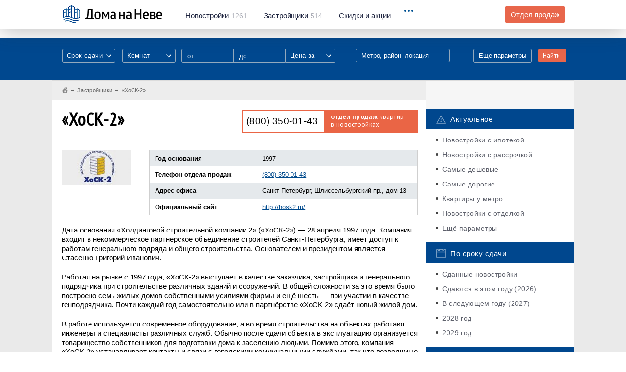

--- FILE ---
content_type: text/html; charset=utf-8
request_url: https://www.google.com/recaptcha/api2/aframe
body_size: 265
content:
<!DOCTYPE HTML><html><head><meta http-equiv="content-type" content="text/html; charset=UTF-8"></head><body><script nonce="i4Zg_2hb3YssCEDruKcLrA">/** Anti-fraud and anti-abuse applications only. See google.com/recaptcha */ try{var clients={'sodar':'https://pagead2.googlesyndication.com/pagead/sodar?'};window.addEventListener("message",function(a){try{if(a.source===window.parent){var b=JSON.parse(a.data);var c=clients[b['id']];if(c){var d=document.createElement('img');d.src=c+b['params']+'&rc='+(localStorage.getItem("rc::a")?sessionStorage.getItem("rc::b"):"");window.document.body.appendChild(d);sessionStorage.setItem("rc::e",parseInt(sessionStorage.getItem("rc::e")||0)+1);localStorage.setItem("rc::h",'1769684599759');}}}catch(b){}});window.parent.postMessage("_grecaptcha_ready", "*");}catch(b){}</script></body></html>

--- FILE ---
content_type: text/javascript;charset=UTF-8
request_url: https://adaurum.ru/view/www/delivery/adaurum_asyncjs.php
body_size: 10239
content:
(function (d, c) {
    var a = "ef31140a2143d1fde6638a033856c01e";
    c.reviveAsync = c.reviveAsync || {};
    (function (e) {
        if (typeof e.CustomEvent === "function") {
            return !1
        }

        function g(i, j) {
            j = j || {
                bubbles: !1,
                cancelable: !1,
                detail: undefined
            };
            var h = document.createEvent("CustomEvent");
            h.initCustomEvent(i, j.bubbles, j.cancelable, j.detail);
            return h
        }
        g.prototype = e.Event.prototype;
        e.CustomEvent = g
    })(c);
    try {

        if (!c.reviveAsync.hasOwnProperty(a)) {

            var f = c.reviveAsync[a] = {
                id: Object.keys(c.reviveAsync).length,
                name: "revive",
                seq: 0,
                main: function () {
                    var e = function () {
                        var g = !1;
                        try {
                            if (!g) {
                                g = !0;
                                d.removeEventListener("DOMContentLoaded", e, !1);
                                c.removeEventListener("load", e, !1);
                                f.addEventListener("start", f.start);
                                f.addEventListener("refresh", f.refresh);
                                f.dispatchEvent("start", {
                                    start: !0
                                })
                            }
                        } catch (h) {
                            console.log(h)
                        }
                    };
                    f.dispatchEvent("init");
                    if (d.readyState === "complete") {
                        setTimeout(e)
                    } else {
                        d.addEventListener("DOMContentLoaded", e, !1);
                        c.addEventListener("load", e, !1)
                    }
                },
                start: function (g) {
                    if (g.detail && g.detail.hasOwnProperty("start") && !g.detail.start) {
                        return
                    }
                    f.removeEventListener("start", f.start);
                    f.dispatchEvent("refresh")
                },
                refresh: function (g) {
                    f.apply(f.detect())
                },
                ajax: function (e, g) {
                    var h = new XMLHttpRequest();
                    h.onreadystatechange = function () {
                        if (4 === this.readyState) {
                            if (200 === this.status) {
                                f.spc(JSON.parse(this.responseText));
                                if (document.querySelector(".adaurum-x4fg534gsdr5662")) {
                                    adaurum()
                                }
                                if (document.querySelector(".adaurum-cl-12fcfmnKSx")) {
                                    coverageCounter()
                                }
                            }
                        }
                    };
                    this.dispatchEvent("send", g);
                    h.open("GET", e + "?" + f.encode(g).join("&"), !0);
                    h.withCredentials = !0;
                    h.send()
                },
                encode: function (m, n) {
                    var e = [],
                        h, i;
                    for (h in m) {
                        if (m.hasOwnProperty(h)) {
                            var l = n ? n + "[" + h + "]" : h;
                            if ((/^(string|number|boolean)$/).test(typeof m[h])) {
                                e.push(encodeURIComponent(l) + "=" + encodeURIComponent(m[h]))
                            } else {
                                var g = f.encode(m[h], l);
                                for (i in g) {
                                    e.push(g[i])
                                }
                            }
                        }
                    }
                    return e
                },
                apply: function (g) {
                    if (g.zones.length) {
                        var e = "https://adaurum.ru/view/www/delivery/adaurum_asyncspc.php";

                        g.zones = g.zones.join("|");
                        g.loc = d.location.href;
                        if (d.referrer) {
                            g.referer = d.referrer
                        }
                        f.ajax(e, g)
                    }
                },
                detect: function () {
                    var e = d.querySelectorAll("ins[" + f.getDataAttr("id") + "='" + a + "']");
                    var l = {
                        zones: [],
                        prefix: f.name + "-" + f.id + "-"
                    };
                    for (var r = 0; r < e.length; r++) {
                        var p = f.getDataAttr("zoneid"),
                            k = f.getDataAttr("seq"),
                            n = e[r],
                            s;
                        if (n.hasAttribute(k)) {
                            s = n.getAttribute(k)
                        } else {
                            s = f.seq++;
                            n.setAttribute(k, s);
                            n.id = l.prefix + s
                        }
                        if (n.hasAttribute(p)) {
                            var o = f.getDataAttr("loaded"),
                                q = new RegExp("^" + f.getDataAttr("(.*)") + "$"),
                                g;
                            if (n.hasAttribute(o) && n.getAttribute(o)) {
                                continue
                            }
                            n.setAttribute(f.getDataAttr("loaded"), "1");
                            for (var h = 0; h < n.attributes.length; h++) {
                                if (g = n.attributes[h].name.match(q)) {
                                    if ("zoneid" === g[1]) {
                                        l.zones[s] = n.attributes[h].value
                                    } else {
                                        if (!(/^(id|seq|loaded)$/).test(g[1])) {
                                            l[g[1]] = n.attributes[h].value
                                        }
                                    }
                                }
                            }
                        }
                    }
                    return l
                },
                createFrame: function (h) {
                    var e = d.createElement("IFRAME"),
                        g = e.style;
                    e.scrolling = "no";
                    e.frameBorder = 0;
                    e.width = h.width > 0 ? h.width : 0;
                    e.height = h.height > 0 ? h.height : 0;
                    g.border = 0;
                    g.overflow = "hidden";
                    return e
                },
                loadFrame: function (g, e) {
                    var h = g.contentDocument || g.contentWindow.document;
                    h.open();
                    h.writeln("<!DOCTYPE html>");
                    h.writeln("<html>");
                    h.writeln('<head><base target="_top"><meta charset="UTF-8"></head>');
                    h.writeln('<body border="0" margin="0" style="margin: 0; padding: 0">');
                    h.writeln(e);
                    h.writeln("</body>");
                    h.writeln("</html>");
                    h.close()
                },
                spc: function (l) {
                    this.dispatchEvent("receive", l);
                    for (var e in l) {
                        if (l.hasOwnProperty(e)) {
                            var p = l[e];
                            var o = d.getElementById(e);
                            if (o) {
                                var n = o.cloneNode(!1);
                                if (p.iframeFriendly) {
                                    var k = f.createFrame(p);
                                    n.appendChild(k);
                                    o.parentNode.replaceChild(n, o);
                                    f.loadFrame(k, p.html)
                                } else {
                                    n.style.textDecoration = "none";

                                    if (p.html) {
                                        p.html = p.html
                                            .replace(/<img\b(?![^>]*\bloading=)/gi, '<img loading="lazy" ')
                                            .replace(/<img\b(?![^>]*\bdecoding=)/gi, '<img decoding="async" ');
                                    }

                                    n.innerHTML = p.html;
                                    var g = n.getElementsByTagName("SCRIPT");
                                    for (var m = 0; m < g.length; m++) {
                                        var r = document.createElement("SCRIPT");
                                        var q = g[m].attributes;
                                        for (var h = 0; h < q.length; h++) {
                                            r[q[h].nodeName] = q[h].value
                                        }
                                        if (g[m].innerHTML) {
                                            r.text = g[m].innerHTML
                                        }
                                        g[m].parentNode.replaceChild(r, g[m])
                                    }
                                    o.parentNode.replaceChild(n, o)
                                }
                            }
                        }
                    }

                    try {
                        // this function is supposed to be declared on the website, and this one is called when all banners have been loaded on the page.
                        // custom code (not related to revive itself)
                        addGovermentRequirements();
                        addGovermentRequirementsCustom();
                        addGovermentRequirementsCustomHtml();
                        banners_loaded_aurum();
                    } catch (e) {

                    }

                },
                getDataAttr: function (e) {
                    return "data-" + f.name + "-" + e
                },
                getEventName: function (e) {
                    return this.name + "-" + a + "-" + e
                },
                addEventListener: function (e, g) {
                    d.addEventListener(this.getEventName(e), g)
                },
                removeEventListener: function (e, g) {
                    d.removeEventListener(this.getEventName(e), g, !0)
                },
                dispatchEvent: function (e, g) {
                    d.dispatchEvent(new CustomEvent(this.getEventName(e), {
                        detail: g || {}
                    }))
                }
            };
            f.main()
        }
    } catch (b) {
        if (console.log) {
            console.log(b)
        }
    }
})(document, window);

function adaurum() {
    var sendClickAvailable = !0;

    function processPhoneInput(event) {
        var key = event.keyCode || event.charCode;
        if (key == 8 || key == 46) {
            if (this.value.length == 3) {
                return !1
            } else {
                var b = this.value;
                this.value = b.substring(0, b.length - 1);
                this.style.borderBottom = "1px solid black";
                return !1
            }
        }
        if (!((key >= 48 && key <= 57) || (key >= 96 && key <= 105))) {
            return !1
        }
        if (this.value.length > 15) {
            return !1
        }
        if (this.value.length == 0)
            this.value = "+7(" + this.value;
        if (this.value.length == 6)
            this.value = this.value + ')';
        if (this.value.length == 10 || this.value.length == 13)
            this.value = this.value + '-'
    }

    function sendRequest(bannerid, phone, input, context, zoneid, name = !1) {

        if (name == !1) {
            var data = 'bannerid=' + bannerid + '&phone=' + phone + "&zoneid=" + zoneid
        } else {
            var data = 'bannerid=' + bannerid + '&phone=' + phone + "&name=" + name + "&zoneid=" + zoneid
        }
        var XHR = ("onload" in new XMLHttpRequest()) ? XMLHttpRequest : XDomainRequest;
        var xhr = new XHR();
        xhr.open('GET', 'https://adaurum.ru/account/call-request?' + data, !0);
        xhr.onload = function () {
            if (this.responseText == 'OK') {
                if (name == !1) {
                    context.previousSibling.previousSibling.style.display = 'none';
                    context.style.display = 'none';
                    context.parentNode.innerHTML = '<span style="color: green;">Заявка отправлена!</span>'
                } else {
                    let phoneinput = context.previousSibling.previousSibling;
                    let nameinput = phoneinput.previousSibling.previousSibling;
                    context.style.display = 'none';
                    phoneinput.style.display = 'none';
                    nameinput.style.display = 'none';
                    input.nextSibling.nextSibling.style.display = 'none';
                    input.style.display = 'none';
                    input.parentNode.innerHTML = '<span style="color: green;">Заявка отправлена!</span>';
                    nameinput.previousSibling.previousSibling.textContent = 'Заявка отправлена';
                    context.parentElement.parentElement.style.height = '70px'
                }
            }
        }
        xhr.onerror = function () {
            alert('Ошибка ' + this.status)
        }
        xhr.send()
    }
    var inputsArr = document.querySelectorAll(".adaurum-x4fg534gsdr5662");
    inputsArr.forEach(function (element) {

        let zoneid = element.parentElement.parentElement.parentElement.parentElement.getAttribute('data-revive-zoneid');

        var input = element.previousSibling.previousSibling;
        element.parentNode.parentNode.parentNode.onclick = function (event) {

            if (sendClickAvailable == !0) {
                let bannerid = element.parentElement.getAttribute('data-id');

                var XHR = ("onload" in new XMLHttpRequest()) ? XMLHttpRequest : XDomainRequest;
                var xhr = new XHR();
                xhr.open('GET', 'https://adaurum.ru/view/www/delivery/ck.php?oaparams=2__bannerid=' + bannerid + '__zoneid=' + zoneid + '', !0);
                sendClickAvailable = !1;
                setTimeout(() => {
                    sendClickAvailable = !0
                }, 60000);
                xhr.onerror = function () {
                    alert('Ошибка ' + this.status)
                }
                xhr.send()
            }

            try {
                var overlay = element.parentNode.parentNode.parentNode.querySelector('.overlay')
            } catch (e) {
                return 0
            }

            var closebutton = overlay.querySelector('.pop-up').firstChild.nextSibling;
            if (event.target != element && event.target != input && event.target != closebutton) {
                overlay.style.visibility = "visible";
                overlay.style.opacity = "1";
                closebutton.onclick = function () {
                    overlay.style.visibility = "hidden";
                    overlay.style.opacity = "0"
                }
                let button = overlay.querySelector(".adaurum-fj34hfk1124");
                let id = button.parentElement.getAttribute('data-id');
                let phone = button.previousSibling.previousSibling;
                let name = phone.previousSibling.previousSibling;
                phone.onkeydown = processPhoneInput;
                overlay.querySelector(".adaurum-fj34hfk1124").onclick = function (event) {
                    event.preventDefault();
                    if (phone.value.length == 16) {
                        phone.style.borderBottom = "1px solid black";
                        if (name.value.length != 0) {
                            sendRequest(id, phone.value, input, this, zoneid, name.value)
                        } else {
                            name.style.borderBottom = "2px solid red"
                        }
                    } else {
                        phone.style.borderBottom = "2px solid red"
                    }
                }
            }
        }
        input.onkeydown = processPhoneInput;
        element.onclick = function (event) {
            event.preventDefault();
            if (input.value.length == 16) {
                var id = event.target.parentElement.getAttribute('data-id');
                sendRequest(id, input.value, input, this, zoneid)
            } else {
                input.style.borderBottom = "2px solid red"
            }
        }
    })
}

function coverageCounter() {

    var e, banners = document.querySelectorAll(".adaurum-cl-12fcfmnKSx"),
        n = [];

    for (e = 0; e < banners.length; ++e) {
        let temp = [banners[e].getAttribute("data-id"), banners[e].parentElement.getAttribute("data-revive-zoneid")].join("|");
        if (!n.includes(temp)) {
            n.push(temp)
        }
    }

    let r = n.join("-");

    function getCookie(e) {
        let t = document.cookie.match(new RegExp("(?:^|; )" + e.replace(/([\.$?*|{}\(\)\[\]\\\/\+^])/g, "\\$1") + "=([^;]*)"));
        return t ? decodeURIComponent(t[1]) : void 0
    }

    let cookie = getCookie("ch_a_u_r_u_m_cq");

    if (cookie) {
        let e = (cookie = atob(cookie)).split("-"),
            t = [];
        for (let r = 0; r < n.length; r++) e.includes(n[r]) || (e.push(n[r]), t.push(n[r]));
        let r = e.join("-"),
            s = t.join("-");
        o("ch_a_u_r_u_m_cq", btoa(r));
        a(btoa(s));
    } else {

        o("ch_a_u_r_u_m_cq", btoa(r));

        if (!getCookie("ch_a_u_r_u_m_cq")) {

            var aurumtoken = "774462875980ac3cb90c59b57d5bf278740a2573a2210733211d233b4ca34bc1";
            var sessionid = "l1v0c28ma5hh95ub1j3kujnq30";


            var t = new("onload" in new XMLHttpRequest ? XMLHttpRequest : XDomainRequest);

            t.open("POST", "https://adaurum.ru/account/coverage"), t.onerror = function () {
                alert(t.responseText)
            }
            t.setRequestHeader('Content-Type', 'application/x-www-form-urlencoded');
            t.onload = function () {
                console.log(t.responseText)
            }

            t.send("banners=" + btoa(r) + "&token=" + aurumtoken + "&id=" + sessionid + "&cookies=false");

        } else {
            a(btoa(r));
        }
    }

    function a(e) {

        if (e) {

            var aurumtoken = "774462875980ac3cb90c59b57d5bf278740a2573a2210733211d233b4ca34bc1";
            var sessionid = "l1v0c28ma5hh95ub1j3kujnq30";


            var t = new("onload" in new XMLHttpRequest ? XMLHttpRequest : XDomainRequest);

            t.open("POST", "https://adaurum.ru/account/coverage"), t.onerror = function () {
                alert(t.responseText)
            }
            t.setRequestHeader('Content-Type', 'application/x-www-form-urlencoded');
            t.onload = function () {
                console.log(t.responseText)
            }

            t.send("banners=" + e + "&token=" + aurumtoken + "&id=" + sessionid);

        }
    }

    function o(e, t) {
        var n = new Date(Date.now() + 864e5);
        n = n.toUTCString(), document.cookie = e + "=" + t + "; expires=" + n + "; path=/"
    }
}


function setProportion() {
    let bannersNew = document.querySelectorAll(".adaurum-cl-12fcfmnKSx", ".adaurum-x4fg534gsdr5662", "adaurum-commercial-x34");
    if (bannersNew) {
        bannersNew.forEach(function (banner, i) {
            let bannerBlock = banner.parentNode;
            if (bannerBlock) {

                let menuNew = bannerBlock.querySelector('.adaurum-menu-block');
                let bannerNew = bannerBlock.querySelector('div[data-id]');
                if (menuNew && bannerNew) {
                    let menuOpenBlock = bannerBlock.querySelector('.adaurum-menu-toggle-block');
                    let menuCloseBlock = menuNew.querySelector('.adaurum-menu-block_cross');

                    if (bannerBlock.offsetHeight != 0) {
                        menuNew.style.height = bannerBlock.offsetHeight + 'px';
                    }

                    if (bannerBlock.offsetWidth != 0) {
                        menuNew.style.width = bannerBlock.offsetWidth + 'px';
                    }

                    if (menuOpenBlock && menuCloseBlock) {
                        menuOpenBlock.onclick = function (e) {
                            menuNew.style.display = 'block';
                            bannerNew.style.display = 'none';
                        };

                        menuCloseBlock.onclick = function (e) {
                            menuNew.style.display = 'none';
                            bannerNew.style.display = 'block';
                        };
                    }
                }
            }
        });
    }
}


function addGovermentRequirementsCustom() {

    let banners = document.querySelectorAll(".adaurum-sidebanner");
    let commercialBlock = "<div class='adaurum-commercial-block' style='font-size: 8px;padding: 1px 3px;z-index:1000;'>Реклама</div>";
    let menuToggleBlock = `
    <div class='adaurum-menu-toggle-block' style='display:none;z-index:1000;'>
        <svg class='adaurum-menu-toggle-block_dots' width='8' height='20' viewBox='0 0 8 20' xmlns='http://www.w3.org/2000/svg'>
            <circle cx='4' cy='4' r='1.5'></circle>
            <circle cx='4' cy='10' r='1.5'></circle>
            <circle cx='4' cy='16' r='1.5'></circle>
        </svg>
    </div>`;

    if (banners) {
        banners.forEach(function (banner, i) {
            let goverment_banner_id = null;
            let goverment_banner_disclaimer = null;
            let goverment_advertiser_url = null;

            if (banner) {

                if (banner.querySelector('a')) {
                    // check for commercialBlock
                    if (!banner.querySelector('.adaurum-commercial-block') && banner.querySelector('a')) {
                        banner.querySelector('a').innerHTML = banner.querySelector('a').innerHTML + commercialBlock;
                    }

                    // check for menuBlock
                    if (!banner.querySelector('.adaurum-menu-block')) {

                        let menuBlock = `
        <div class="adaurum-menu-block" style='width:245px;-webkit-box-shadow: 1px 1px 5px 0px rgba(34, 60, 80, 0.03);-moz-box-shadow: 1px 1px 5px 0px rgba(34, 60, 80, 0.03);box-shadow: 1px 1px 5px 0px rgba(34, 60, 80, 0.03);border-radius: 3px;top: 0px;z-index: 1000;position:absolute;'>
            <div class="adaurum-menu-block_cross">
                <svg version="1.1" xmlns="http://www.w3.org/2000/svg" xmlns:xlink="http://www.w3.org/1999/xlink" x="0px" y="0px" width="94.926px" height="94.926px" viewBox="0 0 94.926 94.926" style="enable-background:new 0 0 94.926 94.926;" xml:space="preserve">
                    <g>
                        <path d="M55.931,47.463L94.306,9.09c0.826-0.827,0.826-2.167,0-2.994L88.833,0.62C88.436,0.224,87.896,0,87.335,0
                        c-0.562,0-1.101,0.224-1.498,0.62L47.463,38.994L9.089,0.62c-0.795-0.795-2.202-0.794-2.995,0L0.622,6.096
                        c-0.827,0.827-0.827,2.167,0,2.994l38.374,38.373L0.622,85.836c-0.827,0.827-0.827,2.167,0,2.994l5.473,5.476
                        c0.397,0.396,0.936,0.62,1.498,0.62s1.1-0.224,1.497-0.62l38.374-38.374l38.374,38.374c0.397,0.396,0.937,0.62,1.498,0.62
                        s1.101-0.224,1.498-0.62l5.473-5.476c0.826-0.827,0.826-2.167,0-2.994L55.931,47.463z" />
                    </g>
                </svg>
            </div>
    
            <div class="adaurum-menu-block_title">
                Рекламное объявление
            </div>
            <div class="adaurum-menu-block_number">
            </div>
    
            <a target="_blank" href="#" class="adaurum-menu-block_link adaurum-menu-block_link_advertiser">
                <span>О рекламодателе</span>
                <span class="adaurum-menu-block_link_arrow">
                    <svg viewBox="0 0 10 10" fill="none" xmlns="http://www.w3.org/2000/svg">
                        <path d="M2.234 1.25H8.75v6.5M8.5 1.5L1 9" stroke="#C6CFD8" stroke-width="1.5" stroke-linecap="round" stroke-linejoin="round"></path>
                    </svg>
                </span>
            </a>
            <a target="_blank" href="https://realty.adaurum.ru/" class="adaurum-menu-block_link">
                <span>Реклама AdAurum</span>
                <span class="adaurum-menu-block_link_arrow">
                    <svg viewBox="0 0 10 10" fill="none" xmlns="http://www.w3.org/2000/svg">
                        <path d="M2.234 1.25H8.75v6.5M8.5 1.5L1 9" stroke="#C6CFD8" stroke-width="1.5" stroke-linecap="round" stroke-linejoin="round"></path>
                    </svg>
                </span>
            </a>       
            <div class="adaurum-menu-block_disclaimer_advertiser"></div>         
        </div>
    `;

                        banner.innerHTML = banner.innerHTML + menuToggleBlock;
                        banner.innerHTML = banner.innerHTML + menuBlock;

                        banner.addEventListener('mouseenter', function (e) {
                            if (e.target) {
                                if (e.target.closest('.adaurum-sidebanner')) {
                                    let menuToggleBlock = e.target.closest('.adaurum-sidebanner').querySelector('.adaurum-menu-toggle-block');
                                    let menuBlock = e.target.closest('.adaurum-sidebanner').querySelector('.adaurum-menu-block');
                                    menuToggleBlock.style.display = 'flex';

                                    // Get the object's bounding rectangle
                                    const rect = menuToggleBlock.getBoundingClientRect();

                                    // Calculate the object's horizontal center
                                    const centerX = (rect.left + rect.right) / 2;

                                    // Get the width of the viewport
                                    const viewportWidth = window.innerWidth;

                                    // Check if the object is on the left or right side of the screen
                                    if (centerX < viewportWidth / 2) {
                                        menuToggleBlock.style.right = '-195px';
                                    } else {
                                        menuToggleBlock.style.left = '-195px';
                                        menuBlock.style.left = '-200px';
                                    }


                                }
                            }
                        })
                        banner.addEventListener('mouseleave', function (e) {
                            if (e.target) {
                                if (e.target.closest('.adaurum-sidebanner')) {
                                    let menuToggleBlock = e.target.closest('.adaurum-sidebanner').querySelector('.adaurum-menu-toggle-block');
                                    menuToggleBlock.style.display = 'none';


                                }
                            }
                        })

                        if (banner.getAttribute('data-goverment-banner-id')) {
                            goverment_banner_id = banner.getAttribute('data-goverment-banner-id');
                        }
                        if (banner.getAttribute('data-goverment-banner-disclaimer')) {
                            goverment_banner_disclaimer = banner.getAttribute('data-goverment-banner-disclaimer');
                        }

                        if (banner.getAttribute('data-goverment-advertiser-url')) {
                            goverment_advertiser_url = banner.getAttribute('data-goverment-advertiser-url');
                        }
                        // bind buttons

                        let menuOpenBlock = banner.querySelector('.adaurum-menu-toggle-block');
                        let menuNew = banner.querySelector('.adaurum-menu-block');
                        menuNew.addEventListener('mouseleave', function (e) {
                            if (e.target) {
                                if (e.target.classList.contains('adaurum-menu-block')) {
                                    let menuToggleBlock = e.target;
                                    menuToggleBlock.style.display = 'none';

                                }
                            }
                        })
                        if (menuNew) {
                            let menuCloseBlock = menuNew.querySelector('.adaurum-menu-block_cross');

                            if (banner.offsetHeight != 0) {
                                menuNew.style.height = banner.offsetHeight + 'px';
                            }
                            if (menuCloseBlock) {
                                menuOpenBlock.onclick = function (e) {
                                    menuNew.style.display = 'block';
                                };

                                menuCloseBlock.onclick = function (e) {
                                    menuNew.style.display = 'none';
                                };
                            }

                            if (goverment_banner_id && goverment_banner_id != '') {
                                let goverment_banner_id_block = banner.querySelector('.adaurum-menu-block_number');
                                if (goverment_banner_id_block) {
                                    goverment_banner_id_block.innerHTML = "Номер: " + goverment_banner_id;
                                    goverment_banner_id_block.style.display = 'block';
                                }

                            }

                            if (goverment_advertiser_url && goverment_advertiser_url != '') {
                                let goverment_advertiser_url_block = banner.querySelector('.adaurum-menu-block_link_advertiser');
                                if (goverment_advertiser_url_block) {
                                    goverment_advertiser_url_block.href = goverment_advertiser_url;
                                    goverment_advertiser_url_block.style.display = 'block';
                                }

                            }
                            if (goverment_banner_disclaimer && goverment_banner_disclaimer != '') {
                                let goverment_banner_disclaimer_block = banner.querySelector('.adaurum-menu-block_disclaimer_advertiser');
                                if (goverment_banner_disclaimer_block) {
                                    goverment_banner_disclaimer_block.innerHTML = goverment_banner_disclaimer;
                                    goverment_banner_disclaimer_block.style.display = 'block';
                                }

                            }
                        }
                    }
                }
            }
        });
    }
}

function addGovermentRequirementsCustomHtml() {

    let banners = document.querySelectorAll(".adaurum-commercial-x34");
    let commercialBlock = "<div class='adaurum-commercial-block' style='font-size: 8px;padding: 1px 3px;z-index:1000;'>Реклама</div>";
    let menuToggleBlock = `
    <div class='adaurum-menu-toggle-block' style='z-index:1000;'>
        <svg class='adaurum-menu-toggle-block_dots' width='8' height='20' viewBox='0 0 8 20' xmlns='http://www.w3.org/2000/svg'>
            <circle cx='4' cy='4' r='1.5'></circle>
            <circle cx='4' cy='10' r='1.5'></circle>
            <circle cx='4' cy='16' r='1.5'></circle>
        </svg>
    </div>`;

    if (banners) {
        banners.forEach(function (banner, i) {
            let goverment_banner_id = null;
            let goverment_banner_disclaimer = null;
            let goverment_advertiser_url = null;

            if (banner) {

                // check for commercialBlock
                if (!banner.querySelector('.adaurum-commercial-block')) {
                    banner.innerHTML = banner.innerHTML + commercialBlock;
                }

                // check for menuBlock
                if (!banner.querySelector('.adaurum-menu-block')) {

                    let menuBlock = `
        <div class="adaurum-menu-block" style='-webkit-box-shadow: 1px 1px 5px 0px rgba(34, 60, 80, 0.03);-moz-box-shadow: 1px 1px 5px 0px rgba(34, 60, 80, 0.03);box-shadow: 1px 1px 5px 0px rgba(34, 60, 80, 0.03);border-radius: 3px;top: 0px;z-index: 1000;position:absolute;'>
            <div class="adaurum-menu-block_cross">
                <svg version="1.1" xmlns="http://www.w3.org/2000/svg" xmlns:xlink="http://www.w3.org/1999/xlink" x="0px" y="0px" width="94.926px" height="94.926px" viewBox="0 0 94.926 94.926" style="enable-background:new 0 0 94.926 94.926;" xml:space="preserve">
                    <g>
                        <path d="M55.931,47.463L94.306,9.09c0.826-0.827,0.826-2.167,0-2.994L88.833,0.62C88.436,0.224,87.896,0,87.335,0
                        c-0.562,0-1.101,0.224-1.498,0.62L47.463,38.994L9.089,0.62c-0.795-0.795-2.202-0.794-2.995,0L0.622,6.096
                        c-0.827,0.827-0.827,2.167,0,2.994l38.374,38.373L0.622,85.836c-0.827,0.827-0.827,2.167,0,2.994l5.473,5.476
                        c0.397,0.396,0.936,0.62,1.498,0.62s1.1-0.224,1.497-0.62l38.374-38.374l38.374,38.374c0.397,0.396,0.937,0.62,1.498,0.62
                        s1.101-0.224,1.498-0.62l5.473-5.476c0.826-0.827,0.826-2.167,0-2.994L55.931,47.463z" />
                    </g>
                </svg>
            </div>
    
            <div class="adaurum-menu-block_title">
                Рекламное объявление
            </div>
            <div class="adaurum-menu-block_number">
            </div>
    
            <a target="_blank" href="#" class="adaurum-menu-block_link adaurum-menu-block_link_advertiser">
                <span>О рекламодателе</span>
                <span class="adaurum-menu-block_link_arrow">
                    <svg viewBox="0 0 10 10" fill="none" xmlns="http://www.w3.org/2000/svg">
                        <path d="M2.234 1.25H8.75v6.5M8.5 1.5L1 9" stroke="#C6CFD8" stroke-width="1.5" stroke-linecap="round" stroke-linejoin="round"></path>
                    </svg>
                </span>
            </a>
            <a target="_blank" href="https://realty.adaurum.ru/" class="adaurum-menu-block_link">
                <span>Реклама AdAurum</span>
                <span class="adaurum-menu-block_link_arrow">
                    <svg viewBox="0 0 10 10" fill="none" xmlns="http://www.w3.org/2000/svg">
                        <path d="M2.234 1.25H8.75v6.5M8.5 1.5L1 9" stroke="#C6CFD8" stroke-width="1.5" stroke-linecap="round" stroke-linejoin="round"></path>
                    </svg>
                </span>
            </a>             
            <div class="adaurum-menu-block_disclaimer_advertiser"></div>          
        </div>
    `;

                    banner.innerHTML = banner.innerHTML + menuToggleBlock;
                    banner.innerHTML = banner.innerHTML + menuBlock;

                    if (banner.getAttribute('data-goverment-banner-id')) {
                        goverment_banner_id = banner.getAttribute('data-goverment-banner-id');
                    }
                    if (banner.getAttribute('data-goverment-banner-disclaimer')) {
                        goverment_banner_disclaimer = banner.getAttribute('data-goverment-banner-disclaimer');
                    }

                    if (banner.getAttribute('data-goverment-advertiser-url')) {
                        goverment_advertiser_url = banner.getAttribute('data-goverment-advertiser-url');
                    }
                    // bind buttons

                    let menuOpenBlock = banner.querySelector('.adaurum-menu-toggle-block');
                    let menuNew = banner.querySelector('.adaurum-menu-block');
                    if (menuNew) {
                        let menuCloseBlock = menuNew.querySelector('.adaurum-menu-block_cross');

                        if (banner.offsetHeight != 0) {
                            menuNew.style.height = banner.offsetHeight + 'px';
                        }
                        if (menuCloseBlock) {
                            menuOpenBlock.onclick = function (e) {
                                menuNew.style.display = 'block';
                            };

                            menuCloseBlock.onclick = function (e) {
                                menuNew.style.display = 'none';
                            };
                        }

                        if (goverment_banner_id && goverment_banner_id != '') {
                            let goverment_banner_id_block = banner.querySelector('.adaurum-menu-block_number');
                            if (goverment_banner_id_block) {
                                goverment_banner_id_block.innerHTML = "Номер: " + goverment_banner_id;
                                goverment_banner_id_block.style.display = 'block';
                            }

                        }

                        if (goverment_advertiser_url && goverment_advertiser_url != '') {
                            let goverment_advertiser_url_block = banner.querySelector('.adaurum-menu-block_link_advertiser');
                            if (goverment_advertiser_url_block) {
                                goverment_advertiser_url_block.href = goverment_advertiser_url;
                                goverment_advertiser_url_block.style.display = 'block';
                            }

                        }

                        if (goverment_banner_disclaimer && goverment_banner_disclaimer != '') {
                            let goverment_banner_disclaimer_block = banner.querySelector('.adaurum-menu-block_disclaimer_advertiser');
                            if (goverment_banner_disclaimer_block) {
                                goverment_banner_disclaimer_block.innerHTML = goverment_banner_disclaimer;
                                goverment_banner_disclaimer_block.style.display = 'block';
                            }

                        }

                    }
                }
            }
        });
    }
}

function addGovermentRequirements() {

    // chech style 
    if (!document.getElementById('adaurum_custom_styles')) {
        let head = document.head || document.getElementsByTagName("head")[0];
        let style = document.createElement("style");

        style.setAttribute("type", "text/css");
        style.setAttribute("id", "adaurum_custom_styles");

        style.innerHTML = `
            .adaurum-commercial-block{
                position:absolute;
                padding: 3px 7px;
                border-radius: 10px;
                font-size:10px;
                color: black;
                background-color:white;
                opacity: 0.5;
                top: 5px;
                left: 5px;
                cursor:pointer;
                font-family: Helvetica,Arial,sans-serif !important;  
                line-height: 17px;
            }
            .adaurum-menu-toggle-block{
                position: absolute;
                border-radius: 100%;
                background-color: white;
                opacity: 0.5;
                top: 5px;
                right: 5px;
                cursor: pointer;
                user-select: none;
                width: 30px;
                height: 30px;
                display: flex;
            }
            .adaurum-menu-toggle-block svg{
                margin:auto;
                height: 24px;
            }
            .adaurum-menu-toggle-block:hover{
                opacity:0.8;
            }
            
            .adaurum-menu-block{
                position: relative;
                display:none;
                width:100%;
                height:100%;
                cursor: default;
                background: #FFF;
                min-height: 200px !important;
                border: 1px solid #e8e8e8;
            }
    
            .adaurum-menu-block_cross{
                color: black;
                display: flex;
                position: absolute;
                padding: 9px 9px;
                border-radius: 100%;
                background-color: #efefef;
                opacity: 0.5;
                top: 5px;
                right: 5px;
                cursor: pointer;
                user-select: none;
            }
            .adaurum-menu-block_cross:hover{
                opacity:0.8;
            }
            .adaurum-menu-block_cross svg{
                width: 10px;
                height: 10px;
            }
    
            .adaurum-menu-block_title, .adaurum-menu-block_number, .adaurum-menu-block_link{
                font-size: 16px;
                padding: 10px;     
                font-family: Helvetica,Arial,sans-serif !important;  
                line-height: 25px;
                word-wrap: break-word;
            }
    
            .adaurum-menu-block_title{
                font-weight: 600;
                color: grey;
            }
    
            .adaurum-menu-block_link{
                display:block;
            }
    
            .adaurum-menu-block_link .adaurum-menu-block_link_arrow svg{
                width: 10px;
                margin-left: 5px;
            }
    
            .adaurum-menu-block_link_advertiser, .adaurum-menu-block_number, .adaurum-menu-block_disclaimer_advertiser{
                display:none;
            }
            .adaurum-menu-block_number{
                color:black!important
            }

            .adaurum-menu-block_disclaimer_advertiser{
                position: absolute;
                background: #fff;
                max-height: 200px;
                overflow-y: auto;
                border: 1px solid #000;
                font-size: 12px;
                color: #898686;
                padding: 10px;
                border: 1px solid #e8e8e8;
                margin: 0 -1px;
                z-index: 10000;
            }
        `;
        if (head) {
            head.appendChild(style);
        }
    }

    let banners = document.querySelectorAll(".adaurum-cl-12fcfmnKSx", ".adaurum-x4fg534gsdr5662");
    let commercialBlock = "<div class='adaurum-commercial-block'>Реклама</div>";
    let menuToggleBlock = `
    <div class='adaurum-menu-toggle-block'>
        <svg class='adaurum-menu-toggle-block_dots' width='8' height='20' viewBox='0 0 8 20' xmlns='http://www.w3.org/2000/svg'>
            <circle cx='4' cy='4' r='1.5'></circle>
            <circle cx='4' cy='10' r='1.5'></circle>
            <circle cx='4' cy='16' r='1.5'></circle>
        </svg>
    </div>`;

    if (banners) {

        banners.forEach(function (banner, i) {
            let goverment_banner_id = null;
            let goverment_advertiser_url = null;
            let goverment_banner_disclaimer = null;
            let bannerBlock = banner.parentNode;

            if (bannerBlock) {
                banner.style.position = 'relative';

                if (banner.querySelector('a')) {
                    // check for commercialBlock
                    if (!bannerBlock.querySelector('.adaurum-commercial-block') && banner.querySelector('a')) {
                        banner.querySelector('a').innerHTML = banner.querySelector('a').innerHTML + commercialBlock;
                    }

                    // check for menuBlock
                    if (!bannerBlock.querySelector('.adaurum-menu-block')) {

                        let menuBlock = `
                    <div class="adaurum-menu-block">
                        <div class="adaurum-menu-block_cross">
                            <svg version="1.1" xmlns="http://www.w3.org/2000/svg" xmlns:xlink="http://www.w3.org/1999/xlink" x="0px" y="0px" width="94.926px" height="94.926px" viewBox="0 0 94.926 94.926" style="enable-background:new 0 0 94.926 94.926;" xml:space="preserve">
                                <g>
                                    <path d="M55.931,47.463L94.306,9.09c0.826-0.827,0.826-2.167,0-2.994L88.833,0.62C88.436,0.224,87.896,0,87.335,0
                                    c-0.562,0-1.101,0.224-1.498,0.62L47.463,38.994L9.089,0.62c-0.795-0.795-2.202-0.794-2.995,0L0.622,6.096
                                    c-0.827,0.827-0.827,2.167,0,2.994l38.374,38.373L0.622,85.836c-0.827,0.827-0.827,2.167,0,2.994l5.473,5.476
                                    c0.397,0.396,0.936,0.62,1.498,0.62s1.1-0.224,1.497-0.62l38.374-38.374l38.374,38.374c0.397,0.396,0.937,0.62,1.498,0.62
                                    s1.101-0.224,1.498-0.62l5.473-5.476c0.826-0.827,0.826-2.167,0-2.994L55.931,47.463z" />
                                </g>
                            </svg>
                        </div>
                
                        <div class="adaurum-menu-block_title">
                            Рекламное объявление
                        </div>
                        <div class="adaurum-menu-block_number">
                        </div>
                
                        <a target="_blank" href="#" class="adaurum-menu-block_link adaurum-menu-block_link_advertiser">
                            <span>О рекламодателе</span>
                            <span class="adaurum-menu-block_link_arrow">
                                <svg viewBox="0 0 10 10" fill="none" xmlns="http://www.w3.org/2000/svg">
                                    <path d="M2.234 1.25H8.75v6.5M8.5 1.5L1 9" stroke="#C6CFD8" stroke-width="1.5" stroke-linecap="round" stroke-linejoin="round"></path>
                                </svg>
                            </span>
                        </a>
                        <a target="_blank" href="https://realty.adaurum.ru/" class="adaurum-menu-block_link">
                            <span>Реклама AdAurum</span>
                            <span class="adaurum-menu-block_link_arrow">
                                <svg viewBox="0 0 10 10" fill="none" xmlns="http://www.w3.org/2000/svg">
                                    <path d="M2.234 1.25H8.75v6.5M8.5 1.5L1 9" stroke="#C6CFD8" stroke-width="1.5" stroke-linecap="round" stroke-linejoin="round"></path>
                                </svg>
                            </span>
                        </a>            
                        <div class="adaurum-menu-block_disclaimer_advertiser"></div>           
                    </div>
                `;

                        banner.innerHTML = banner.innerHTML + menuToggleBlock;
                        bannerBlock.innerHTML = bannerBlock.innerHTML + menuBlock;

                        if (bannerBlock.querySelector('[data-goverment-banner-id]')) {
                            goverment_banner_id = bannerBlock.querySelector('[data-goverment-banner-id]').getAttribute('data-goverment-banner-id');
                        }
                        if (bannerBlock.querySelector('[data-goverment-banner-disclaimer]')) {
                            goverment_banner_disclaimer = bannerBlock.querySelector('[data-goverment-banner-disclaimer]').getAttribute('data-goverment-banner-disclaimer');
                        }

                        if (bannerBlock.querySelector('[data-goverment-advertiser-url]')) {
                            goverment_advertiser_url = bannerBlock.querySelector('[data-goverment-advertiser-url]').getAttribute('data-goverment-advertiser-url');
                        }
                        // bind buttons

                        let menuOpenBlock = bannerBlock.querySelector('.adaurum-menu-toggle-block');
                        let menuNew = bannerBlock.querySelector('.adaurum-menu-block');
                        if (menuNew) {
                            let bannerNew = bannerBlock.querySelector('div[data-id]');
                            let menuCloseBlock = menuNew.querySelector('.adaurum-menu-block_cross');

                            if (bannerBlock.offsetHeight != 0) {
                                menuNew.style.height = bannerBlock.offsetHeight + 'px';
                            }

                            if (bannerBlock.offsetWidth != 0) {
                                menuNew.style.width = bannerBlock.offsetWidth + 'px';
                            }

                            if (bannerNew && menuCloseBlock) {
                                menuOpenBlock.onclick = function (e) {
                                    menuNew.style.display = 'block';
                                    bannerNew.style.display = 'none';
                                };

                                menuCloseBlock.onclick = function (e) {
                                    menuNew.style.display = 'none';
                                    bannerNew.style.display = 'block';
                                };
                            }

                            if (goverment_banner_id && goverment_banner_id != '') {
                                let goverment_banner_id_block = bannerBlock.querySelector('.adaurum-menu-block_number');
                                if (goverment_banner_id_block) {
                                    goverment_banner_id_block.innerHTML = "Номер: " + goverment_banner_id;
                                    goverment_banner_id_block.style.display = 'block';
                                }

                            }

                            if (goverment_advertiser_url && goverment_advertiser_url != '') {
                                let goverment_advertiser_url_block = bannerBlock.querySelector('.adaurum-menu-block_link_advertiser');
                                if (goverment_advertiser_url_block) {
                                    goverment_advertiser_url_block.href = goverment_advertiser_url;
                                    goverment_advertiser_url_block.style.display = 'block';
                                }

                            }


                            if (goverment_banner_disclaimer && goverment_banner_disclaimer != '') {
                                let goverment_banner_disclaimer_block = bannerBlock.querySelector('.adaurum-menu-block_disclaimer_advertiser');
                                if (goverment_banner_disclaimer_block) {
                                    goverment_banner_disclaimer_block.innerHTML = goverment_banner_disclaimer;
                                    goverment_banner_disclaimer_block.style.display = 'block';
                                }

                            }
                        }
                    }
                }
            }
        });
    }
    setTimeout(() => {
        setProportion();
    }, 1500);
}

window.addEventListener('resize', function (event) {
    setTimeout(() => {
        setProportion();
    }, 200);
}, true);if(typeof org=="undefined"){var org={}}if(typeof org.openx=="undefined"){org.openx={}}if(typeof org.openx.util=="undefined"){org.openx.util={}}if(typeof org.openx.SWFObjectUtil=="undefined"){org.openx.SWFObjectUtil={}}org.openx.SWFObject=function(f,d,m,g,j,l,n,i,a,e){if(!document.getElementById){return}this.DETECT_KEY=e?e:"detectflash";this.skipDetect=org.openx.util.getRequestParameter(this.DETECT_KEY);this.params=new Object();this.variables=new Object();this.attributes=new Array();if(f){this.setAttribute("swf",f)}if(d){this.setAttribute("id",d)}if(m){this.setAttribute("width",m)}if(g){this.setAttribute("height",g)}if(j){this.setAttribute("version",new org.openx.PlayerVersion(j.toString().split(".")))}this.installedVer=org.openx.SWFObjectUtil.getPlayerVersion();if(!window.opera&&document.all&&this.installedVer.major>7){org.openx.SWFObject.doPrepUnload=true}if(l){this.addParam("bgcolor",l)}var b=n?n:"high";this.addParam("quality",b);var k=(i)?i:window.location;this.setAttribute("xiRedirectUrl",k);this.setAttribute("redirectUrl","");if(a){this.setAttribute("redirectUrl",a)}};org.openx.SWFObject.prototype={setAttribute:function(a,b){this.attributes[a]=b},getAttribute:function(a){return this.attributes[a]},addParam:function(a,b){this.params[a]=b},getParams:function(){return this.params},addVariable:function(a,b){this.variables[a]=b},getVariable:function(a){return this.variables[a]},getVariables:function(){return this.variables},getVariablePairs:function(){var a=new Array();var b;var c=this.getVariables();for(b in c){a[a.length]=b+"="+c[b]}return a},getSWFHTML:function(){var d="";if(navigator.plugins&&navigator.mimeTypes&&navigator.mimeTypes.length){d='<embed type="application/x-shockwave-flash" src="'+this.getAttribute("swf")+'" width="'+this.getAttribute("width")+'" height="'+this.getAttribute("height")+'" style="'+this.getAttribute("style")+'"';d+=' id="'+this.getAttribute("id")+'" name="'+this.getAttribute("id")+'" ';var c=this.getParams();for(var a in c){d+=[a]+'="'+c[a]+'" '}var b=this.getVariablePairs().join("&");if(b.length>0){d+='flashvars="'+b+'"'}d+="/>"}else{d='<object id="'+this.getAttribute("id")+'" classid="clsid:D27CDB6E-AE6D-11cf-96B8-444553540000" width="'+this.getAttribute("width")+'" height="'+this.getAttribute("height")+'" style="'+this.getAttribute("style")+'">';d+='<param name="movie" value="'+this.getAttribute("swf")+'" />';var c=this.getParams();for(var a in c){d+='<param name="'+a+'" value="'+c[a]+'" />'}var b=this.getVariablePairs().join("&");if(b.length>0){d+='<param name="flashvars" value="'+b+'" />'}d+="</object>"}return d},write:function(a,b,d){if(this.skipDetect||this.installedVer.versionIsValid(this.getAttribute("version"))){var c=(typeof a=="string")?document.getElementById(a):a;c.innerHTML=this.getSWFHTML();this.logImpression(c,b);return true}else{if(this.getAttribute("redirectUrl")!=""){document.location.replace(this.getAttribute("redirectUrl"))}}this.logImpression(c,d);return false},logImpression:function(c,a){if(a){var b=document.createElement("IMG");b.style.position="absolute";b.style.width=0;b.src=a;c.appendChild(b)}}};org.openx.SWFObjectUtil.getPlayerVersion=function(){var c=new org.openx.PlayerVersion([0,0,0]);if(navigator.plugins&&navigator.mimeTypes.length){var a=navigator.plugins["Shockwave Flash"];if(a&&a.description){c=new org.openx.PlayerVersion(a.description.replace(/([a-zA-Z]|\s)+/,"").replace(/(\s+r|\s+b[0-9]+)/,".").split("."))}}else{if(navigator.userAgent&&navigator.userAgent.indexOf("Windows CE")>=0){var d=1;var b=3;while(d){try{b++;d=new ActiveXObject("ShockwaveFlash.ShockwaveFlash."+b);c=new org.openx.PlayerVersion([b,0,0])}catch(f){d=null}}}else{try{var d=new ActiveXObject("ShockwaveFlash.ShockwaveFlash.7")}catch(f){try{var d=new ActiveXObject("ShockwaveFlash.ShockwaveFlash.6");c=new org.openx.PlayerVersion([6,0,21]);d.AllowScriptAccess="always"}catch(f){if(c.major==6){return c}}try{d=new ActiveXObject("ShockwaveFlash.ShockwaveFlash")}catch(f){}}if(d!=null){c=new org.openx.PlayerVersion(d.GetVariable("$version").split(" ")[1].split(","))}}}return c};org.openx.PlayerVersion=function(a){this.major=a[0]!=null?parseInt(a[0]):0;this.minor=a[1]!=null?parseInt(a[1]):0;this.rev=a[2]!=null?parseInt(a[2]):0};org.openx.PlayerVersion.prototype.versionIsValid=function(a){if(this.major<a.major){return false}if(this.major>a.major){return true}if(this.minor<a.minor){return false}if(this.minor>a.minor){return true}if(this.rev<a.rev){return false}return true};org.openx.util={getRequestParameter:function(d){var c=document.location.search||document.location.hash;if(d==null){return c}if(c){var b=c.substring(1).split("&");for(var a=0;a<b.length;a++){if(b[a].substring(0,b[a].indexOf("="))==d){return b[a].substring((b[a].indexOf("=")+1))}}}return""}};org.openx.SWFObjectUtil.cleanupSWFs=function(){var c=document.getElementsByTagName("OBJECT");for(var b=c.length-1;b>=0;b--){c[b].style.display="none";for(var a in c[b]){if(typeof c[b][a]=="function"){c[b][a]=function(){}}}}};if(org.openx.SWFObject.doPrepUnload){if(!org.openx.unloadSet){org.openx.SWFObjectUtil.prepUnload=function(){__flash_unloadHandler=function(){};__flash_savedUnloadHandler=function(){};window.attachEvent("onunload",org.openx.SWFObjectUtil.cleanupSWFs)};window.attachEvent("onbeforeunload",org.openx.SWFObjectUtil.prepUnload);org.openx.unloadSet=true}}if(!document.getElementById&&document.all){document.getElementById=function(a){return document.all[a]}}var getQueryParamValue=org.openx.util.getRequestParameter;var FlashObject=org.openx.SWFObject;var SWFObject=org.openx.SWFObject;document.mmm_fo=1;